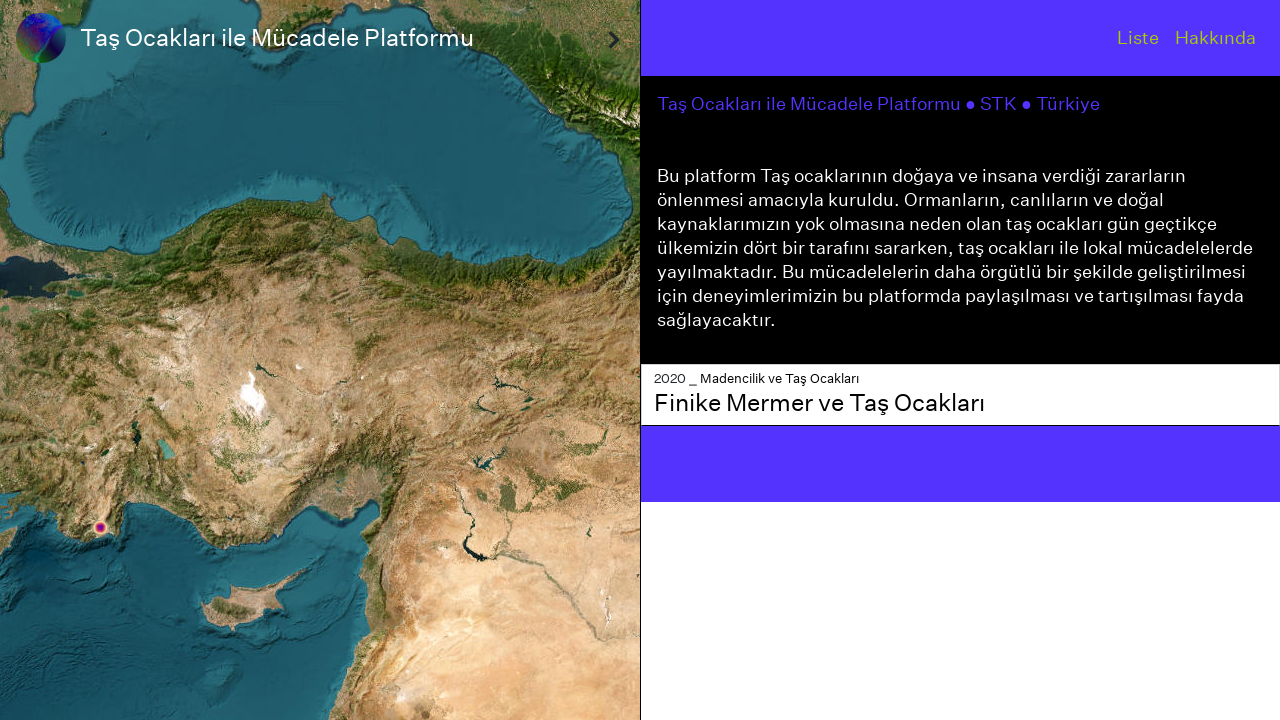

--- FILE ---
content_type: text/html; charset=UTF-8
request_url: https://cevreatlasi.org/actor/tas-ocaklari-ile-mucadele-platformu/
body_size: 7875
content:

<!DOCTYPE html>
<html lang=en-US>
<head>
<meta charset=UTF-8>
<meta name=viewport content="width=device-width, initial-scale=1, shrink-to-fit=no">
<link rel=profile href="http://gmpg.org/xfn/11">
<title>Taş Ocakları ile Mücadele Platformu &#8211; Çevre Atlası</title>
<meta name=robots content=max-image-preview:large />
<link rel=dns-prefetch href='//cdnjs.cloudflare.com'/>
<link rel=dns-prefetch href='//unpkg.com'/>
<link rel=alternate title="oEmbed (JSON)" type="application/json+oembed" href="https://cevreatlasi.org/wp-json/oembed/1.0/embed?url=https%3A%2F%2Fcevreatlasi.org%2Factor%2Ftas-ocaklari-ile-mucadele-platformu%2F"/>
<link rel=alternate title="oEmbed (XML)" type="text/xml+oembed" href="https://cevreatlasi.org/wp-json/oembed/1.0/embed?url=https%3A%2F%2Fcevreatlasi.org%2Factor%2Ftas-ocaklari-ile-mucadele-platformu%2F&#038;format=xml"/>
<style id=wp-img-auto-sizes-contain-inline-css type='text/css'>img:is([sizes=auto i],[sizes^="auto," i]){contain-intrinsic-size:3000px 1500px}</style>
<style id=wp-block-library-inline-css type='text/css'>:root{--wp-block-synced-color:#7a00df;--wp-block-synced-color--rgb:122 , 0 , 223;--wp-bound-block-color:var(--wp-block-synced-color);--wp-editor-canvas-background:#ddd;--wp-admin-theme-color:#007cba;--wp-admin-theme-color--rgb:0 , 124 , 186;--wp-admin-theme-color-darker-10:#006ba1;--wp-admin-theme-color-darker-10--rgb:0 , 107 , 160.5;--wp-admin-theme-color-darker-20:#005a87;--wp-admin-theme-color-darker-20--rgb:0 , 90 , 135;--wp-admin-border-width-focus:2px}@media (min-resolution:192dpi){:root{--wp-admin-border-width-focus:1.5px}}.wp-element-button{cursor:pointer}:root .has-very-light-gray-background-color{background-color:#eee}:root .has-very-dark-gray-background-color{background-color:#313131}:root .has-very-light-gray-color{color:#eee}:root .has-very-dark-gray-color{color:#313131}:root .has-vivid-green-cyan-to-vivid-cyan-blue-gradient-background{background:linear-gradient(135deg,#00d084,#0693e3)}:root .has-purple-crush-gradient-background{background:linear-gradient(135deg,#34e2e4,#4721fb 50%,#ab1dfe)}:root .has-hazy-dawn-gradient-background{background:linear-gradient(135deg,#faaca8,#dad0ec)}:root .has-subdued-olive-gradient-background{background:linear-gradient(135deg,#fafae1,#67a671)}:root .has-atomic-cream-gradient-background{background:linear-gradient(135deg,#fdd79a,#004a59)}:root .has-nightshade-gradient-background{background:linear-gradient(135deg,#330968,#31cdcf)}:root .has-midnight-gradient-background{background:linear-gradient(135deg,#020381,#2874fc)}:root{--wp--preset--font-size--normal:16px;--wp--preset--font-size--huge:42px}.has-regular-font-size{font-size:1em}.has-larger-font-size{font-size:2.625em}.has-normal-font-size{font-size:var(--wp--preset--font-size--normal)}.has-huge-font-size{font-size:var(--wp--preset--font-size--huge)}.has-text-align-center{text-align:center}.has-text-align-left{text-align:left}.has-text-align-right{text-align:right}.has-fit-text{white-space:nowrap!important}#end-resizable-editor-section{display:none}.aligncenter{clear:both}.items-justified-left{justify-content:flex-start}.items-justified-center{justify-content:center}.items-justified-right{justify-content:flex-end}.items-justified-space-between{justify-content:space-between}.screen-reader-text{border:0;clip-path:inset(50%);height:1px;margin:-1px;overflow:hidden;padding:0;position:absolute;width:1px;word-wrap:normal!important}.screen-reader-text:focus{background-color:#ddd;clip-path:none;color:#444;display:block;font-size:1em;height:auto;left:5px;line-height:normal;padding:15px 23px 14px;text-decoration:none;top:5px;width:auto;z-index:100000}html :where(.has-border-color){border-style:solid}html :where([style*=border-top-color]){border-top-style:solid}html :where([style*=border-right-color]){border-right-style:solid}html :where([style*=border-bottom-color]){border-bottom-style:solid}html :where([style*=border-left-color]){border-left-style:solid}html :where([style*=border-width]){border-style:solid}html :where([style*=border-top-width]){border-top-style:solid}html :where([style*=border-right-width]){border-right-style:solid}html :where([style*=border-bottom-width]){border-bottom-style:solid}html :where([style*=border-left-width]){border-left-style:solid}html :where(img[class*=wp-image-]){height:auto;max-width:100%}:where(figure){margin:0 0 1em}html :where(.is-position-sticky){--wp-admin--admin-bar--position-offset:var(--wp-admin--admin-bar--height,0)}@media screen and (max-width:600px){html :where(.is-position-sticky){--wp-admin--admin-bar--position-offset:0}}</style><style id=wp-block-paragraph-inline-css type='text/css'>.is-small-text{font-size:.875em}.is-regular-text{font-size:1em}.is-large-text{font-size:2.25em}.is-larger-text{font-size:3em}.has-drop-cap:not(:focus):first-letter{float:left;font-size:8.4em;font-style:normal;font-weight:100;line-height:.68;margin:.05em .1em 0 0;text-transform:uppercase}body.rtl .has-drop-cap:not(:focus):first-letter{float:none;margin-left:.1em}p.has-drop-cap.has-background{overflow:hidden}:root :where(p.has-background){padding:1.25em 2.375em}:where(p.has-text-color:not(.has-link-color)) a{color:inherit}p.has-text-align-left[style*="writing-mode:vertical-lr"],p.has-text-align-right[style*="writing-mode:vertical-rl"]{rotate:180deg}</style>
<style id=global-styles-inline-css type='text/css'>:root{--wp--preset--aspect-ratio--square:1;--wp--preset--aspect-ratio--4-3: 4/3;--wp--preset--aspect-ratio--3-4: 3/4;--wp--preset--aspect-ratio--3-2: 3/2;--wp--preset--aspect-ratio--2-3: 2/3;--wp--preset--aspect-ratio--16-9: 16/9;--wp--preset--aspect-ratio--9-16: 9/16;--wp--preset--color--black:#000;--wp--preset--color--cyan-bluish-gray:#abb8c3;--wp--preset--color--white:#fff;--wp--preset--color--pale-pink:#f78da7;--wp--preset--color--vivid-red:#cf2e2e;--wp--preset--color--luminous-vivid-orange:#ff6900;--wp--preset--color--luminous-vivid-amber:#fcb900;--wp--preset--color--light-green-cyan:#7bdcb5;--wp--preset--color--vivid-green-cyan:#00d084;--wp--preset--color--pale-cyan-blue:#8ed1fc;--wp--preset--color--vivid-cyan-blue:#0693e3;--wp--preset--color--vivid-purple:#9b51e0;--wp--preset--color--blue:#0d6efd;--wp--preset--color--indigo:#6610f2;--wp--preset--color--purple:#53f;--wp--preset--color--pink:#d63384;--wp--preset--color--red:#dc3545;--wp--preset--color--orange:#fd7e14;--wp--preset--color--yellow:#ffc107;--wp--preset--color--green:#198754;--wp--preset--color--teal:#20c997;--wp--preset--color--cyan:#0dcaf0;--wp--preset--color--gray:#6c757d;--wp--preset--color--gray-dark:#343a40;--wp--preset--gradient--vivid-cyan-blue-to-vivid-purple:linear-gradient(135deg,#0693e3 0%,#9b51e0 100%);--wp--preset--gradient--light-green-cyan-to-vivid-green-cyan:linear-gradient(135deg,#7adcb4 0%,#00d082 100%);--wp--preset--gradient--luminous-vivid-amber-to-luminous-vivid-orange:linear-gradient(135deg,#fcb900 0%,#ff6900 100%);--wp--preset--gradient--luminous-vivid-orange-to-vivid-red:linear-gradient(135deg,#ff6900 0%,#cf2e2e 100%);--wp--preset--gradient--very-light-gray-to-cyan-bluish-gray:linear-gradient(135deg,#eee 0%,#a9b8c3 100%);--wp--preset--gradient--cool-to-warm-spectrum:linear-gradient(135deg,#4aeadc 0%,#9778d1 20%,#cf2aba 40%,#ee2c82 60%,#fb6962 80%,#fef84c 100%);--wp--preset--gradient--blush-light-purple:linear-gradient(135deg,#ffceec 0%,#9896f0 100%);--wp--preset--gradient--blush-bordeaux:linear-gradient(135deg,#fecda5 0%,#fe2d2d 50%,#6b003e 100%);--wp--preset--gradient--luminous-dusk:linear-gradient(135deg,#ffcb70 0%,#c751c0 50%,#4158d0 100%);--wp--preset--gradient--pale-ocean:linear-gradient(135deg,#fff5cb 0%,#b6e3d4 50%,#33a7b5 100%);--wp--preset--gradient--electric-grass:linear-gradient(135deg,#caf880 0%,#71ce7e 100%);--wp--preset--gradient--midnight:linear-gradient(135deg,#020381 0%,#2874fc 100%);--wp--preset--font-size--small:13px;--wp--preset--font-size--medium:20px;--wp--preset--font-size--large:36px;--wp--preset--font-size--x-large:42px;--wp--preset--spacing--20:.44rem;--wp--preset--spacing--30:.67rem;--wp--preset--spacing--40:1rem;--wp--preset--spacing--50:1.5rem;--wp--preset--spacing--60:2.25rem;--wp--preset--spacing--70:3.38rem;--wp--preset--spacing--80:5.06rem;--wp--preset--shadow--natural:6px 6px 9px rgba(0,0,0,.2);--wp--preset--shadow--deep:12px 12px 50px rgba(0,0,0,.4);--wp--preset--shadow--sharp:6px 6px 0 rgba(0,0,0,.2);--wp--preset--shadow--outlined:6px 6px 0 -3px #fff , 6px 6px #000;--wp--preset--shadow--crisp:6px 6px 0 #000}:where(.is-layout-flex){gap:.5em}:where(.is-layout-grid){gap:.5em}body .is-layout-flex{display:flex}.is-layout-flex{flex-wrap:wrap;align-items:center}.is-layout-flex > :is(*, div){margin:0}body .is-layout-grid{display:grid}.is-layout-grid > :is(*, div){margin:0}:where(.wp-block-columns.is-layout-flex){gap:2em}:where(.wp-block-columns.is-layout-grid){gap:2em}:where(.wp-block-post-template.is-layout-flex){gap:1.25em}:where(.wp-block-post-template.is-layout-grid){gap:1.25em}.has-black-color{color:var(--wp--preset--color--black)!important}.has-cyan-bluish-gray-color{color:var(--wp--preset--color--cyan-bluish-gray)!important}.has-white-color{color:var(--wp--preset--color--white)!important}.has-pale-pink-color{color:var(--wp--preset--color--pale-pink)!important}.has-vivid-red-color{color:var(--wp--preset--color--vivid-red)!important}.has-luminous-vivid-orange-color{color:var(--wp--preset--color--luminous-vivid-orange)!important}.has-luminous-vivid-amber-color{color:var(--wp--preset--color--luminous-vivid-amber)!important}.has-light-green-cyan-color{color:var(--wp--preset--color--light-green-cyan)!important}.has-vivid-green-cyan-color{color:var(--wp--preset--color--vivid-green-cyan)!important}.has-pale-cyan-blue-color{color:var(--wp--preset--color--pale-cyan-blue)!important}.has-vivid-cyan-blue-color{color:var(--wp--preset--color--vivid-cyan-blue)!important}.has-vivid-purple-color{color:var(--wp--preset--color--vivid-purple)!important}.has-black-background-color{background-color:var(--wp--preset--color--black)!important}.has-cyan-bluish-gray-background-color{background-color:var(--wp--preset--color--cyan-bluish-gray)!important}.has-white-background-color{background-color:var(--wp--preset--color--white)!important}.has-pale-pink-background-color{background-color:var(--wp--preset--color--pale-pink)!important}.has-vivid-red-background-color{background-color:var(--wp--preset--color--vivid-red)!important}.has-luminous-vivid-orange-background-color{background-color:var(--wp--preset--color--luminous-vivid-orange)!important}.has-luminous-vivid-amber-background-color{background-color:var(--wp--preset--color--luminous-vivid-amber)!important}.has-light-green-cyan-background-color{background-color:var(--wp--preset--color--light-green-cyan)!important}.has-vivid-green-cyan-background-color{background-color:var(--wp--preset--color--vivid-green-cyan)!important}.has-pale-cyan-blue-background-color{background-color:var(--wp--preset--color--pale-cyan-blue)!important}.has-vivid-cyan-blue-background-color{background-color:var(--wp--preset--color--vivid-cyan-blue)!important}.has-vivid-purple-background-color{background-color:var(--wp--preset--color--vivid-purple)!important}.has-black-border-color{border-color:var(--wp--preset--color--black)!important}.has-cyan-bluish-gray-border-color{border-color:var(--wp--preset--color--cyan-bluish-gray)!important}.has-white-border-color{border-color:var(--wp--preset--color--white)!important}.has-pale-pink-border-color{border-color:var(--wp--preset--color--pale-pink)!important}.has-vivid-red-border-color{border-color:var(--wp--preset--color--vivid-red)!important}.has-luminous-vivid-orange-border-color{border-color:var(--wp--preset--color--luminous-vivid-orange)!important}.has-luminous-vivid-amber-border-color{border-color:var(--wp--preset--color--luminous-vivid-amber)!important}.has-light-green-cyan-border-color{border-color:var(--wp--preset--color--light-green-cyan)!important}.has-vivid-green-cyan-border-color{border-color:var(--wp--preset--color--vivid-green-cyan)!important}.has-pale-cyan-blue-border-color{border-color:var(--wp--preset--color--pale-cyan-blue)!important}.has-vivid-cyan-blue-border-color{border-color:var(--wp--preset--color--vivid-cyan-blue)!important}.has-vivid-purple-border-color{border-color:var(--wp--preset--color--vivid-purple)!important}.has-vivid-cyan-blue-to-vivid-purple-gradient-background{background:var(--wp--preset--gradient--vivid-cyan-blue-to-vivid-purple)!important}.has-light-green-cyan-to-vivid-green-cyan-gradient-background{background:var(--wp--preset--gradient--light-green-cyan-to-vivid-green-cyan)!important}.has-luminous-vivid-amber-to-luminous-vivid-orange-gradient-background{background:var(--wp--preset--gradient--luminous-vivid-amber-to-luminous-vivid-orange)!important}.has-luminous-vivid-orange-to-vivid-red-gradient-background{background:var(--wp--preset--gradient--luminous-vivid-orange-to-vivid-red)!important}.has-very-light-gray-to-cyan-bluish-gray-gradient-background{background:var(--wp--preset--gradient--very-light-gray-to-cyan-bluish-gray)!important}.has-cool-to-warm-spectrum-gradient-background{background:var(--wp--preset--gradient--cool-to-warm-spectrum)!important}.has-blush-light-purple-gradient-background{background:var(--wp--preset--gradient--blush-light-purple)!important}.has-blush-bordeaux-gradient-background{background:var(--wp--preset--gradient--blush-bordeaux)!important}.has-luminous-dusk-gradient-background{background:var(--wp--preset--gradient--luminous-dusk)!important}.has-pale-ocean-gradient-background{background:var(--wp--preset--gradient--pale-ocean)!important}.has-electric-grass-gradient-background{background:var(--wp--preset--gradient--electric-grass)!important}.has-midnight-gradient-background{background:var(--wp--preset--gradient--midnight)!important}.has-small-font-size{font-size:var(--wp--preset--font-size--small)!important}.has-medium-font-size{font-size:var(--wp--preset--font-size--medium)!important}.has-large-font-size{font-size:var(--wp--preset--font-size--large)!important}.has-x-large-font-size{font-size:var(--wp--preset--font-size--x-large)!important}</style>
<style id=classic-theme-styles-inline-css type='text/css'>.wp-block-button__link{color:#fff;background-color:#32373c;border-radius:9999px;box-shadow:none;text-decoration:none;padding:calc(.667em + 2px) calc(1.333em + 2px);font-size:1.125em}.wp-block-file__button{background:#32373c;color:#fff;text-decoration:none}</style>
<link rel=stylesheet id=understrap-styles-css href='https://cevreatlasi.org/wp-content/themes/understrap/css/theme.min.css' type='text/css' media=all />
<link rel=stylesheet id=map-style-css href='//unpkg.com/maplibre-gl@2.1.9/dist/maplibre-gl.css' type='text/css' media=all />
<link rel=stylesheet id=tulliana-style-css href='https://cevreatlasi.org/wp-content/themes/tulliana/css/tulliana.css' type='text/css' media=all />
<script type="text/javascript" src="https://cevreatlasi.org/wp-includes/js/jquery/jquery.min.js" id=jquery-core-js></script>
<script type="text/javascript" src="https://cevreatlasi.org/wp-includes/js/jquery/jquery-migrate.min.js" id=jquery-migrate-js></script>
<script type="text/javascript" src="//unpkg.com/@turf/turf/turf.min.js" id=turf-js></script>
<script type="text/javascript" src="//unpkg.com/maplibre-gl@2.1.9/dist/maplibre-gl.js" id=map-js></script>
<link rel="https://api.w.org/" href="https://cevreatlasi.org/wp-json/"/><link rel=alternate title=JSON type="application/json" href="https://cevreatlasi.org/wp-json/wp/v2/actor/1855"/><link rel=canonical href="https://cevreatlasi.org/actor/tas-ocaklari-ile-mucadele-platformu/"/>
<meta name=mobile-web-app-capable content=yes>
<meta name=apple-mobile-web-app-capable content=yes>
<meta name=apple-mobile-web-app-title content="Çevre Atlası - ">
<style type="text/css">.recentcomments a{display:inline!important;padding:0!important;margin:0!important}</style><link rel=icon href="https://cevreatlasi.org/wp-content/uploads/2021/07/CA-Logo-150x150.png" sizes=32x32 />
<link rel=icon href="https://cevreatlasi.org/wp-content/uploads/2021/07/CA-Logo-300x300.png" sizes=192x192 />
<link rel=apple-touch-icon href="https://cevreatlasi.org/wp-content/uploads/2021/07/CA-Logo-300x300.png"/>
<meta name=msapplication-TileImage content="https://cevreatlasi.org/wp-content/uploads/2021/07/CA-Logo-300x300.png"/>
</head>
<body class="wp-singular actor-template-default single single-actor postid-1855 wp-custom-logo wp-embed-responsive wp-theme-understrap wp-child-theme-tulliana"><noscript><meta HTTP-EQUIV="refresh" content="0;url='http://cevreatlasi.org/actor/tas-ocaklari-ile-mucadele-platformu/?PageSpeed=noscript'" /><style><!--table,div,span,font,p{display:none} --></style><div style="display:block">Please click <a href="http://cevreatlasi.org/actor/tas-ocaklari-ile-mucadele-platformu/?PageSpeed=noscript">here</a> if you are not redirected within a few seconds.</div></noscript>
<div class=site id=page>
<div id=wrapper-navbar itemscope itemtype="http://schema.org/WebSite">
<a class="skip-link sr-only sr-only-focusable" href="#content">Skip to content</a>
<nav class="navbar navbar-left bg-transparent">
<a href="https://cevreatlasi.org/" class="navbar-brand custom-logo-link" rel=home><img width=300 height=300 src="https://cevreatlasi.org/wp-content/uploads/2021/07/CA-Logo.png" class=img-fluid alt="Çevre Atlası" decoding=async fetchpriority=high srcset="https://cevreatlasi.org/wp-content/uploads/2021/07/CA-Logo.png 300w, https://cevreatlasi.org/wp-content/uploads/2021/07/CA-Logo-150x150.png 150w" sizes="(max-width: 300px) 100vw, 300px"/></a>	</nav>
<div class="page-header mt-4 ms-6 d-none d-md-block fixed-left text-white">
<h4Taş Ocakları ile Mücadele Platformu< h4>	</div>
<nav class="navbar navbar-right navbar-expand bg-transparent">
<div id=navbarNavDropdown class="collapse navbar-collapse"><ul id=main-menu class="navbar-nav ms-auto"><li itemscope=itemscope itemtype="https://www.schema.org/SiteNavigationElement" id=menu-item-386 class="menu-item menu-item-type-post_type menu-item-object-page menu-item-home menu-item-386 nav-item"><a title=Liste href="https://cevreatlasi.org/" class=nav-link>Liste</a></li>
<li itemscope=itemscope itemtype="https://www.schema.org/SiteNavigationElement" id=menu-item-1602 class="menu-item menu-item-type-post_type menu-item-object-page menu-item-1602 nav-item"><a title="Hakkında" href="https://cevreatlasi.org/hakkinda/" class=nav-link>Hakkında</a></li>
</ul></div>	</nav>
</div>
<div class=wrapper id=single-wrapper>
<div class=container-fluid id=content tabindex=-1>
<main class=site-main id=main>
<div class="toggle-content-close d-none d-lg-block d-md-block d-sm-block">
<svg data-bs-toggle=tooltip title=Daralt data-bs-placement=left id=toggleclose viewBox="0 0 64 64" width=25px height=25px style="transform: rotate(0deg); fill: currentcolor;"><path d="M26.7,54.7l-4.5-4.4c-0.4-0.4-0.4-1,0-1.4L38.6,33L22.2,17c-0.4-0.4-0.4-1,0-1.5l4.5-4.4c0.4-0.4,1.1-0.4,1.5,0 l17.1,16.7l4.5,4.4c0.4,0.4,0.4,1,0,1.4L45.2,38L28.2,54.7C27.8,55.1,27.1,55.1,26.7,54.7"></path></svg>
</div>
<div class=toggle-content-open>
<svg data-bs-toggle=tooltip title="Genişlet" data-bs-placement=left id=toggleopen viewBox="0 0 64 64" width=25px height=25px style="transform: rotate(180deg); fill: currentcolor;"><path d="M26.7,54.7l-4.5-4.4c-0.4-0.4-0.4-1,0-1.4L38.6,33L22.2,17c-0.4-0.4-0.4-1,0-1.5l4.5-4.4c0.4-0.4,1.1-0.4,1.5,0 l17.1,16.7l4.5,4.4c0.4,0.4,0.4,1,0,1.4L45.2,38L28.2,54.7C27.8,55.1,27.1,55.1,26.7,54.7"></path></svg>
</div>
<header class="page-header mt-4 ms-6 d-none d-md-block fixed-left text-white">
<h4>Taş Ocakları ile Mücadele Platformu</h4></header>
<div class="d-flex no-gutters align-items-start">
<div class="flex-fill sticky-top">
<div class=map id=map style="height: 100vh;"></div>
</div>
<div class="scroll-area col-12 col-lg-6 col-md-6 col-sm-6 col-xs-6 border-left" id=toggle-content>
<div class=list-title-area></div>
<div class="col-12 p-3 bg-primary text-white">
<div class="text-primary pb-5">
Taş Ocakları ile Mücadele Platformu	<a class=text-primary href="https://cevreatlasi.org/actor_type/stk/">●&nbsp;STK&nbsp;</a><a class=text-primary href="https://cevreatlasi.org/actor_country/turkiye/">●&nbsp;Türkiye&nbsp;</a>	</div>
<p>Bu platform Taş ocaklarının doğaya ve insana verdiği zararların önlenmesi amacıyla kuruldu. Ormanların, canlıların ve doğal kaynaklarımızın yok olmasına neden olan taş ocakları gün geçtikçe ülkemizin dört bir tarafını sararken, taş ocakları ile lokal mücadelelerde yayılmaktadır. Bu mücadelelerin daha örgütlü bir şekilde geliştirilmesi için deneyimlerimizin bu platformda paylaşılması ve tartışılması fayda sağlayacaktır.</p>
</div>
<div class=card-block id=accordion>
<div class=card>
<div class=card-header>
<div class=row>
<div class="col-12 pb-2 col-lg-12">
<small>
2020	⎯
<a href="https://cevreatlasi.org/type/madencilik-ve-tas-ocaklari/">Madencilik ve Taş Ocakları</a>	</small>
<a id=heading525 data-bs-toggle=collapse href="#collapse525" aria-expanded=true aria-controls=collapse525 onclick="map.flyTo({center: [30.0754948, 36.4054947],zoom: 10,speed: 2,curve: 1,}); map.setFilter('placehighlight', ['==', 'name', '']);">
<h4>Finike Mermer ve Taş Ocakları</h4>
</a>
</div>
</div>
</div>
<div class=collapse id=collapse525 data-bs-parent="#accordion" aria-labelledby=heading525>
<div class=row>
<div class="col-12 pt-3 pb-3 border-bottom">
<a href="">Edit</a>
</div>
<div class="col-4 p-3 small border-right">
<p>Aktör</p>
<a href="https://cevreatlasi.org/actor/bartu-mermer/">
●&nbsp;Bartu Mermer	</a>
<p>Aktör</p>
<a href="https://cevreatlasi.org/actor/tas-ocaklari-ile-mucadele-platformu/">
●&nbsp;Taş Ocakları ile Mücadele Platformu	</a>
</div>
<div class="col-4 p-3 small border-right">
<p>Emtia</p>
<a href="https://cevreatlasi.org/commodity/mermer/">●&nbsp;Mermer&nbsp;</a><a href="https://cevreatlasi.org/commodity/tas/">●&nbsp;Taş&nbsp;</a>	</div>
<div class="col-4 p-3 pt-2 pb-4 small">
<p>Etki</p>
<a href="https://cevreatlasi.org/impact/manzara-ve-peyzaj-kaybi/">●&nbsp;Manzara ve peyzaj kaybı&nbsp;</a><a href="https://cevreatlasi.org/impact/ormansizlasma-ve-vejetasyon-kaybi/">●&nbsp;Ormansızlaşma ve vejetasyon kaybı&nbsp;</a><a href="https://cevreatlasi.org/impact/yesil-alan-kaybi/">●&nbsp;Yeşil alan kaybı&nbsp;</a>	</div>
</div>
</div>
</div>
</div>
<div class=list-title-area></div>
</div>
</div>
<script type="text/javascript">document.getElementById('toggleopen').onclick=function(){var x=document.getElementById("toggle-content");x.style.display="block";var togglebutton=document.getElementById("toggleclose");togglebutton.style.display="block";var togglebutton=document.getElementById("toggleopen");togglebutton.style.display="none";map.resize();}
document.getElementById('toggleclose').onclick=function(){var x=document.getElementById("toggle-content");x.style.display="none";var togglebutton=document.getElementById("toggleclose");togglebutton.style.display="none";var togglebutton=document.getElementById("toggleopen");togglebutton.style.display="block";map.resize();}
jQuery(document).ready(function($){jQuery('.iframe-popup').magnificPopup({type:'iframe',mainClass:'mfp-with-zoom',showCloseBtn:false});});jQuery(function(){jQuery('[data-bs-toggle="tooltip"]').tooltip({html:true,animation:true,})})
jQuery('.collapse').on('shown.bs.collapse',function(e){var $card=jQuery(this).closest('.card');jQuery('html,body').animate({scrollTop:$card.offset().top-100},300);});var locations={"type":"FeatureCollection","features":[{"type":"Feature","geometry":{"type":"Point","coordinates":[30.0754948,36.4054947]},"properties":{"id":525,"name":"Finike Mermer ve Ta\u015f Ocaklar\u0131","cat":"Madencilik ve Ta\u015f Ocaklar\u0131"}}]};var siteurl='https://cevreatlasi.org';var themepath='https://cevreatlasi.org/wp-content/themes/tulliana';var dataurl=themepath+'/geojson/geo.json';var siteurl='https://cevreatlasi.org';var defaultmap={version:8,sources:{worldImagery:{type:"raster",tiles:["https://server.arcgisonline.com/ArcGIS/rest/services/World_Imagery/MapServer/tile/{z}/{y}/{x}"],tileSize:256}},layers:[{id:"worldImagery",type:"raster",source:"worldImagery",minzoom:0,maxzoom:22}]};maplibregl.accessToken='';var map=new maplibregl.Map({container:'map',style:defaultmap,hash:true,center:[34.90,39.31],zoom:5,maxZoom:18,minZoom:2});var maplayers=[{label:'Sokak',id:'mapbox://styles/mapbox/streets-v8'},{label:'Koyu',id:'mapbox://styles/mapbox/dark-v8'},{label:'Uydu',id:'mapbox://styles/mapbox/satellite-v9'},{label:'Esri',id:defaultmap},{label:'Osm',id:themepath+'/map/style.json'}];var popup=new maplibregl.Popup({closeButton:false});var markers=[];map.on('style.load',function(){map.addSource('markers',{"type":"geojson","data":locations});map.addSource('marker-hover',{type:'geojson',data:{type:'FeatureCollection',features:[]}});map.addLayer({'id':'place','type':'circle','source':'markers','minzoom':7,'paint':{'circle-radius':7,'circle-color':['match',['get','cat'],'Fossil fuels','#D73027','Biodiversity','#FBF1F1','Askeri Yapılar','#749C6E','Ulaşım Yapıları','#0084A1','Dini Yapılar','#895DE4','Doğal Varlıklar','#A9E45D','Eğitim Yapıları','#FF8181','Endüstri Yapıları','#DBFF00','İdari Yapılar','#FF8C21','Sivil Yapılar','#BECAB7','Sosyal Yapılar','#79FFCF','Su Yapıları','#92D1DF','Ticari Yapılar','#F7F9AB','Yerleşimler','#000000',' #fee090'],'circle-stroke-color':'white','circle-stroke-width':1,'circle-opacity':1}});map.addLayer({'id':'placehover','type':'circle','source':'markers','paint':{'circle-radius':8,'circle-opacity':1,'circle-pitch-alignment':'map','circle-pitch-scale':'map','circle-stroke-color':'#FF6666','circle-stroke-width':0,'circle-color':'#000'},"filter":["==","name",""]});map.addLayer({'id':'placehighlight','type':'circle','source':'markers','paint':{'circle-radius':18,'circle-opacity':0.7,'circle-pitch-alignment':'map','circle-pitch-scale':'map','circle-stroke-color':'#FF6666','circle-stroke-width':0,'circle-color':'#fff'},"filter":["==","name",""]});map.addLayer({'id':'placeheat','type':'heatmap','source':'markers','maxzoom':15,'paint':{'heatmap-weight':1,'heatmap-intensity':['interpolate',['linear'],['zoom'],0,1,10,3],'heatmap-color':['interpolate',['linear'],['heatmap-density'],0,'rgba(237,252,27,0)',0.2,'rgb(246,216,169)',0.4,'rgb(215,77,80)',0.6,'rgb(120,0,148)',0.8,'rgb(73,1,251)'],'heatmap-radius':['interpolate',['linear'],['zoom'],0,2,10,20],'heatmap-opacity':['interpolate',['linear'],['zoom'],7,1,10,0]}});});map.on('load',function(){map.on('click','place',function(e){var coordinates=e.features[0].geometry.coordinates.slice();var description='<a id="modal" class="popup-title" data-bs-toggle="collapse" href="#cid'+e.features[0].properties.id+'">'+e.features[0].properties.name+'</a> <br> <span class="popup-small">'+e.features[0].properties.cat+'</span>';map.setFilter("placehighlight",["==","name",e.features[0].properties.name]);map.flyTo({center:coordinates,speed:0.2,curve:1,essential:true});if("ontouchstart"in document.documentElement){new maplibregl.Popup().setLngLat(coordinates).setHTML(description).addTo(map);}else{document.getElementById('modal').click();}});map.on('mouseenter','place',function(e){map.getCanvas().style.cursor='pointer';map.setFilter("placehover",["==","name",e.features[0].properties.name]);var coordinates=e.features[0].geometry.coordinates.slice();var description='<a id="modal" class="popup-title" data-bs-toggle="collapse" href="#cid'+e.features[0].properties.id+'">'+e.features[0].properties.name+'</a> <br> <span class="popup-small">'+e.features[0].properties.cat+'</span>';while(Math.abs(e.lngLat.lng-coordinates[0])>180){coordinates[0]+=e.lngLat.lng>coordinates[0]?360:-360;}if("ontouchstart"in document.documentElement){}else{popup.setLngLat(coordinates).setHTML(description).addTo(map);}});map.on('mouseleave','place',function(){map.getCanvas().style.cursor='';map.setFilter("placehover",["==","name",""]);popup.remove();});map.on('contextmenu',function(e){var popup=new maplibregl.Popup({closeOnClick:true}).setLngLat(e.lngLat).setHTML(e.lngLat.lat+',</br>'+e.lngLat.lng).addTo(map);console.log(e.lngLat.lat+','+e.lngLat.lng);});});var coordinatesGeocoder=function(query){var matches=query.match(/^[ ]*(?:Lat: )?(-?\d+\.?\d*)[, ]+(?:Lng: )?(-?\d+\.?\d*)[ ]*$/i);if(!matches){return null;}function coordinateFeature(lng,lat){return{center:[lng,lat],geometry:{type:'Point',coordinates:[lng,lat]},place_name:'Lat: '+lat+' Lng: '+lng,place_type:['coordinate'],properties:{},type:'Feature'};}var coord1=Number(matches[1]);var coord2=Number(matches[2]);var geocodes=[];if(coord1<-90||coord1>90){geocodes.push(coordinateFeature(coord1,coord2));}if(coord2<-90||coord2>90){geocodes.push(coordinateFeature(coord2,coord1));}if(geocodes.length===0){geocodes.push(coordinateFeature(coord2,coord1));geocodes.push(coordinateFeature(coord1,coord2));}return geocodes;};</script>
</main>
</div>
</div>
<!-- <div class="wrapper" id="wrapper-footer">

	<div class="container-fluid bg-primary text-white">

		<div class="row">

			<div class="col-md-12">

				<footer class="site-footer" id="colophon">

					<div class="site-info">

							<p>
							Çevre Atlası
						   	<small>
							A ☼ 2021
                        	Sorgu Sayısı: 3 Süre: 0.070 sn
							</small>
							</p>
					</div>
				</footer>

			</div>

		</div>

	</div>

</div> -->
</div>
<script type=speculationrules>
{"prefetch":[{"source":"document","where":{"and":[{"href_matches":"/*"},{"not":{"href_matches":["/wp-*.php","/wp-admin/*","/wp-content/uploads/*","/wp-content/*","/wp-content/plugins/*","/wp-content/themes/tulliana/*","/wp-content/themes/understrap/*","/*\\?(.+)"]}},{"not":{"selector_matches":"a[rel~=\"nofollow\"]"}},{"not":{"selector_matches":".no-prefetch, .no-prefetch a"}}]},"eagerness":"conservative"}]}
</script>
<script type="text/javascript" src="https://cevreatlasi.org/wp-content/themes/understrap/js/theme.min.js" id=understrap-scripts-js></script>
<script type="text/javascript" src="//cdnjs.cloudflare.com/ajax/libs/magnific-popup.js/1.1.0/jquery.magnific-popup.min.js" id=magnific_popup_script-js></script>
</body>
</html>
<!-- Performance optimized by Redis Object Cache. Learn more: https://wprediscache.com -->


--- FILE ---
content_type: text/css
request_url: https://cevreatlasi.org/wp-content/themes/tulliana/css/tulliana.css
body_size: 3578
content:
@font-face{font-family:'untitled';src:url(../fonts/untitled_sans_regular-webfont.woff2) format('woff2') , url(../fonts/untitled_sans_regular-webfont.woff) format('woff');font-weight:normal;font-style:normal}@font-face{font-family:'untitled-italic';src:url(../fonts/untitled_sans_regular_italic-webfont.woff2) format('woff2') , url(../fonts/untitled_sans_regular_italic-webfont.woff) format('woff');font-weight:normal;font-style:normal}@font-face{font-family:'untitled-bold';src:url(../fonts/untitled_sans_bold-webfont.woff2) format('woff2') , url(../fonts/untitled_sans_bold-webfont.woff) format('woff');font-weight:normal;font-style:normal}@font-face{font-family:'untitled-bolditalic';src:url(../fonts/untitled_sans_bold_italic-webfont.woff2) format('woff2') , url(../fonts/untitled_sans_bold_italic-webfont.woff) format('woff');font-weight:normal;font-style:normal}*:focus{outline:none!important;box-shadow:none!important}html{scrollbar-width:none}body::-webkit-scrollbar{display:none}.h1,.h2,.h3,.h4,.h5,.h6,h1,h2,h3,h4,h5,h6{margin-bottom:0}h1,.h1{font-size:6rem}h2,.h2{font-size:4rem;line-height:1;font-family:'untitled',sans-serif;margin-bottom:3rem}h3,.h3{font-size:2.3rem;font-family:'untitled',sans-serif;margin-bottom:0}h4,.h4{font-size:1.50rem}h5,.h5{font-size:1rem;font-weight:normal}h6,.h6{font-size:.8rem}.small,small{font-size:.8rem}a{color:#000;text-decoration:none}a:focus,a:hover{color:#53f;text-decoration:none}.current_page_item,.current-menu-ancestor{border-bottom:.5px solid #fff}body{font-family:'untitled',sans-serif;font-size:1.10rem;font-weight:400;line-height:1.4;color:#212529;text-align:left;hyphens:auto;outline:none}@media all and (max-width:767.98px){h2,.h2{font-size:2.6rem}h4,.h4{font-size:1.50rem}small,.small{font-size:.7rem}body{font-size:1rem}}.bg-primary{background-color:#000!important}.container-fluid{padding-right:0;padding-left:0}.row{margin-right:0!important;margin-left:0!important}.wrapper{padding:0}.sub-menu{z-index:99}.fixed-top-right{position:fixed;right:0;top:0;z-index:9}.loader{position:fixed;top:calc(50vh - 20px);left:calc(50vw - 20px);z-index:99999;display:flex;align-items:center;justify-content:center}.map-list{max-height:100%;overflow:hidden}.map-list fieldset{display:none;border:none;padding:0 0 10px 0;margin:0}.map-list input{display:block;border:1px solid #000;width:100%;border-radius:0;padding:10px;margin:0;box-sizing:border-box}.map-list .listing{overflow:auto;max-height:100%}.map-list .listing>*{display:block;padding:5px 0;margin:0}.map-list .listing a:last-child{border:none}.custom-select{color:#fff;background:#53f;border-radius:0;border:1px solid #53f;height:2.36rem;padding:0 .3rem}.menu{width:auto}.menu button{background:#000;color:#fff;width:100%;margin:0;padding:0;padding:5px;border:none;cursor:pointer}.menu button.active,.menu button:hover{background-color:#2b00ff}.menu button.active:focus{background-color:#2b00ff}.card{border-bottom:.5px solid #000!important;border-radius:0}.card-header{padding:0;border-bottom:0;background-color:#fff}.card-block{flex:1 1 auto;padding:0}.navbar{padding:.5rem 1rem;width:auto}.navbar-toggler{padding:0;margin-left:auto}.navbar-left{top:0;left:0;position:fixed;z-index:1031;mix-blend-mode:difference}.navbar-right{height:76px;top:0;right:0;position:fixed;z-index:1029;mix-blend-mode:difference}@media all and (max-width:575.98px){.navbar-left{background-color:#fff!important;mix-blend-mode:normal;height:76px;border:.5px solid}.navbar-right{background-color:#fff!important;mix-blend-mode:normal;width:100%;height:76px;border:.5px solid}.nav-link{color:#000!important}}.navbar-brand{margin-right:0}.navbar-brand .img-fluid{height:50px;width:auto}.nav-link{color:#fff}.nav-link:focus,.nav-link:hover{color:#53f}.border-right{border-right:.5px solid #000!important}.border-left{border-left:.5px solid #000!important}.border-top{border-top:.5px solid #000!important}.border-bottom{border-bottom:.5px solid #000!important}.btn{border-radius:0}.w-10{width:10%!important}.mt-6{margin-top:5rem}.mt-7{margin-top:8rem}.ms-6{margin-left:5rem}.scroll-area{height:calc(100vh - 0px);overflow:scroll;overflow-x:hidden;scrollbar-width:none}@media all and (max-width:575.98px){.scroll-area{overflow:visible}.sticky-top{z-index:1030}}.flex-fill{-ms-flex:1 1 auto!important;flex:1 1 auto!important;overflow:hidden}.toggle-content-close{position:fixed;top:26px;right:50%;padding:0 15px;z-index:9999}.toggle-content-open{height:76px;top:0;right:230px;position:fixed;z-index:9999;font-weight:bold;padding:1.6rem 1rem}#toggleopen{display:none}.toggle-content-open,.toggle-content-close:hover{color:#53f;cursor:pointer}.toggle-content-filter{position:fixed;top:18px;left: calc(50vw + 5px);padding:0 15px;z-index:9}.toggle-content-sort{position:fixed;top:18px;left: calc(50vw + 58px);padding:0 15px;z-index:9}.toggle-content-back{position:fixed;bottom:8px;right:10px;padding:0 15px;z-index:999}.fixed-right{top:0;right:0;position:fixed;z-index:1030}.fixed-left{top:0;left:0;position:fixed;z-index:1031}.navbar-button{top:0;margin:1.2rem;left:50%;position:fixed;z-index:1030}.list-title-area{height:76px;background-color:#53f}.page-header{max-width:calc(50vw - 130px)}.modal-content{border-radius:0;overflow:auto;scrollbar-width:none;border:.5px solid;border-top:0 solid;border-bottom:.5px solid;-webkit-overflow-scrolling:touch}.modal-body{padding:0!important}.modal-backdrop{background-color:#000;opacity:.2!important}.modal-dialog{margin:0 auto;margin-right:0}.modal-header{height:78px;background-color:#53f;border-bottom:0;border-top-left-radius:0;border-top-right-radius:0}.modal-header .close{padding:1.5rem 1.5rem;margin:-1rem -1rem -1rem auto;background:none;border:none;color:#fff}@media all and (min-width:992px){.modal-lg,.modal-xl{max-width:40%}}.close{text-shadow:0 0 0 #fff}.modal-filter,.modal-list,.modal-menu{z-index:99999;max-width:23.3vw}.modal-search{z-index:99999;max-width:calc(50vw - 2rem)}.modal-options{z-index:99999;max-width:12vw!important}.tooltip-inner{max-width:200px;margin:.5rem .5rem;text-align:center;color:#000;border-radius:0;border:.5px solid;background:#fff;font-size:12px;line-height:normal}.arrow{display:none!important}.filters{background-color:#fff}.facetwp-facet{margin-bottom:0!important}.facetwp-facet-case_type{margin-bottom:10px!important}.facetwp-selections li{line-height:2!important}.facetwp-selections ul{padding-left:0}.facetwp-selections .facetwp-selection-value{color:#fff}.facetwp-checkbox.disabled,.facetwp-radio.disabled{opacity:.1!important}.facetwp-checkbox{background:none!important;padding-left:0!important}.facetwp-checkbox.checked{font-weight:bold;color:#53f}.facetwp-checkbox:hover{color:#53f}.facetwp-search{height:38px!important;padding-left:10px;padding-right:10px!important;margin-right:18px;border:.5px solid}.facetwp-btn{display:none}.facetwp-selection-label{font-family:'untitled-italic';color:#53f}.facetwp-selection-value{background-image:none!important;margin-right:5px!important}.facetwp-selection-value:hover{color:#53f;background-image:url(images/icon-close.png)!important;background-size:12px 12px!important;background-repeat:no-repeat!important;background-position:right center!important}.noUi-handle{border-radius:0!important;border:.5px solid!important}.noUi-target{border-radius:0!important;border:.5px solid!important}.gm-map{height:calc(100vh - 0px)!important}.show-on-map{font-size:1.3rem;line-height:1;cursor:pointer}.show-on-map:hover{color:#53f}ul.timeline{list-style-type:none;position:relative;padding-left:1.5rem}ul.timeline:before{content:' ';background:#000;display:inline-block;position:absolute;left:17px;width:2px;height:100%;z-index:400;border-radius:1rem}li.timeline-item::before{content:' ';background:#fff;display:inline-block;position:absolute;border-radius:50%;border:2px solid;left:11px;width:14px;height:14px;z-index:400;margin:8px 0 0 0}.modal-wrapper.styled .modal{height:auto}.modal-wrapper.styled .wp-post-modal ul li{list-style:disc;margin-left:0}.modal-wrapper{display:none;position:fixed;z-index:1030;left:0;top:0;width:100%;height:100%;overflow:auto;float:right}.modal-wrapper.styled{background-color:rgba(0,0,0,.0)!important}.modal-wrapper.styled .modal{position:relative;margin:5vh auto;padding:0;border:.5px solid;width:90%;transition:all 1s ease}.modal-wrapper.styled .wp-post-modal .entry-content p{font-size:1.10rem;line-height:1.4}.img-container{position:relative}.image{display:block}.overlay{position:absolute;top:0;bottom:0;left:0;right:0;height:100%;width:100%;opacity:1;transition:.1s ease;background-color:transparent}.img-container:hover .overlay{opacity:1}.img-container:hover img{-webkit-filter:blur(5px);filter:blur(5px)}.middle-text{color:#fff;font-size:small;position:absolute;top:50%;left:50%;-webkit-transform:translate(-50%,-50%);-ms-transform:translate(-50%,-50%);transform:translate(-50%,-50%);text-align:center}.mfp-bg{top:0;left:0;width:100%;height:100%;z-index:1042;overflow:hidden;position:fixed;background:#000;opacity:.1}.mfp-wrap{top:0;left:0;width:100%;height:100%;z-index:1043;position:fixed;outline:none!important;backface-visibility:hidden;-webkit-backface-visibility:hidden}.mfp-container{text-align:center;position:absolute;width:100%;height:100%;left:0;top:0;padding:0 8px;box-sizing:border-box}.mfp-container:before{content:'';display:inline-block;height:100%;vertical-align:middle}.mfp-align-top .mfp-container:before{display:none}.mfp-content{position:relative;display:inline-block;vertical-align:middle;margin:0 auto;text-align:left;z-index:1045;border:.5px solid}.mfp-inline-holder .mfp-content,.mfp-ajax-holder .mfp-content{width:100%;cursor:auto}.mfp-ajax-cur{cursor:progress}.mfp-zoom-out-cur,.mfp-zoom-out-cur .mfp-image-holder .mfp-close{cursor:-moz-zoom-out;cursor:-webkit-zoom-out;cursor:zoom-out}.mfp-zoom{cursor:pointer;cursor:-webkit-zoom-in;cursor:-moz-zoom-in;cursor:zoom-in}.mfp-auto-cursor .mfp-content{cursor:auto}.mfp-close,.mfp-arrow,.mfp-preloader,.mfp-counter{-webkit-user-select:none;-moz-user-select:none;user-select:none}.mfp-loading.mfp-figure{display:none}.mfp-hide{display:none!important}.mfp-preloader{color:#ccc;position:absolute;top:50%;width:auto;text-align:center;margin-top:-.8em;left:8px;right:8px;z-index:1044}.mfp-preloader a{color:#ccc}.mfp-preloader a:hover{color:#fff}.mfp-s-ready .mfp-preloader{display:none}.mfp-s-error .mfp-content{display:none}button.mfp-close,button.mfp-arrow{overflow:visible;cursor:pointer;background:transparent;border:0;-webkit-appearance:none;display:block;outline:none;padding:0;z-index:1046;box-shadow:none;touch-action:manipulation}button::-moz-focus-inner{padding:0;border:0}.mfp-close{width:44px;height:44px;line-height:44px;position:absolute;right:0;top:0;text-decoration:none;text-align:center;opacity:.65;padding:0 0 18px 10px;color:#fff;font-style:normal;font-size:28px;font-family:Arial,Baskerville,monospace}.mfp-close:hover,.mfp-close:focus{opacity:1}.mfp-close:active{top:1px}.mfp-close-btn-in .mfp-close{color:#333}.mfp-image-holder .mfp-close,.mfp-iframe-holder .mfp-close{color:#fff;right:-6px;text-align:right;padding-right:6px;width:100%;display:block}.mfp-counter{position:absolute;top:0;right:0;color:#ccc;font-size:12px;line-height:18px;white-space:nowrap;display:none}.mfp-arrow{position:absolute;opacity:.65;margin:0;top:50%;margin-top:-55px;padding:0;width:90px;height:110px;-webkit-tap-highlight-color:transparent}.mfp-arrow:active{margin-top:-54px}.mfp-arrow:hover,.mfp-arrow:focus{opacity:1}.mfp-arrow:before,.mfp-arrow:after{content:'';display:block;width:0;height:0;position:absolute;left:0;top:0;margin-top:35px;margin-left:35px;border:medium inset transparent}.mfp-arrow:after{border-top-width:13px;border-bottom-width:13px;top:8px}.mfp-arrow:before{border-top-width:21px;border-bottom-width:21px;opacity:.7}.mfp-arrow-left{left:0}.mfp-arrow-left:after{margin-left:31px}.mfp-arrow-left:before{margin-left:25px;border-right:27px solid #fff}.mfp-arrow-right{right:0}.mfp-arrow-right:after{margin-left:39px}.mfp-arrow-right:before{border-left:27px solid #fff}.mfp-iframe-holder{padding-top:40px;padding-bottom:40px}.mfp-iframe-holder .mfp-content{line-height:0;width:100%;height:85%;max-width:85%}.mfp-iframe-holder .mfp-close{top:-40px}.mfp-iframe-scaler{width:100%;height:0;overflow:hidden;padding-top:56.25%}.mfp-iframe-scaler iframe{position:absolute;display:block;top:0;left:0;width:100%;height:100%;box-shadow:0 0 120px rgba(0,0,0,.2);background:#000}img.mfp-img{width:auto;max-width:100%;height:auto;display:block;line-height:0;box-sizing:border-box;padding:40px 0 40px;margin:0 auto}.mfp-figure{line-height:0}.mfp-figure:after{content:'';position:absolute;left:0;top:40px;bottom:40px;display:block;right:0;width:auto;height:auto;z-index:-1;box-shadow:0 0 120px rgba(0,0,0,.5);background:#000}.mfp-figure small{color:#bdbdbd;display:block;font-size:12px;line-height:14px}.mfp-figure figure{margin:0}.mfp-bottom-bar{margin-top:-36px;position:absolute;top:100%;left:0;width:100%;cursor:auto}.mfp-title{text-align:left;line-height:18px;color:#f3f3f3;word-wrap:break-word;padding-right:36px}.mfp-image-holder .mfp-content{max-width:100%}.mfp-gallery .mfp-image-holder .mfp-figure{cursor:pointer}.mfp-with-zoom .mfp-container,.mfp-with-zoom.mfp-bg{opacity:0;-webkit-backface-visibility:hidden;-webkit-transition:all .3s ease-out;-moz-transition:all .3s ease-out;-o-transition:all .3s ease-out;backface-visibility:hidden;transition:all .3s ease-out}.mfp-with-zoom.mfp-ready .mfp-container{opacity:1}.mfp-with-zoom.mfp-ready.mfp-bg{opacity:.2}.mfp-with-zoom.mfp-removing .mfp-container,.mfp-with-zoom.mfp-removing.mfp-bg{opacity:0}@media screen and (max-width:800px) and (orientation:landscape),screen and (max-height:300px){.mfp-img-mobile .mfp-image-holder{padding-left:0;padding-right:0}.mfp-img-mobile img.mfp-img{padding:0}.mfp-img-mobile .mfp-figure:after{top:0;bottom:0}.mfp-img-mobile .mfp-figure small{display:inline;margin-left:5px}.mfp-img-mobile .mfp-bottom-bar{background:rgba(0,0,0,.6);bottom:0;margin:0;top:auto;padding:3px 5px;position:fixed;box-sizing:border-box}.mfp-img-mobile .mfp-bottom-bar:empty{padding:0}.mfp-img-mobile .mfp-counter{right:5px;top:3px}.mfp-img-mobile .mfp-close{top:0;right:0;width:35px;height:35px;line-height:35px;background:rgba(0,0,0,.6);position:fixed;text-align:center;padding:0}}@media all and (max-width:900px){.mfp-arrow{-webkit-transform:scale(.75);transform:scale(.75)}.mfp-arrow-left{-webkit-transform-origin:0;transform-origin:0}.mfp-arrow-right{-webkit-transform-origin:100%;transform-origin:100%}.mfp-container{padding-left:6px;padding-right:6px}}html.no-scroll,body.no-scroll{position:fixed;overflow:hidden;width:100%;cursor:unset}.modal-wrapper.styled .wp-post-modal ul li,.modal-wrapper.styled .wp-post-modal ol li{line-height:unset;text-align:unset;padding-bottom:0}.modal-wrapper.styled{background-color:rgba(0,0,0,.2)}.modal-wrapper.styled .wp-post-modal{position:relative;background-color:transparent;margin:0;padding:0;border:0;width:100%;height:100%;transition:all 2s ease}.close-modal{display:none;border:0;margin-top:0}.modal-wrapper.styled .wp-post-modal .close-modal{background:transparent;position:fixed;top:0;right:1rem;font-size:2.8em;font-weight:300;color:#000;cursor:pointer;z-index:1}.maplibregl-map{font: unset;background:#000}